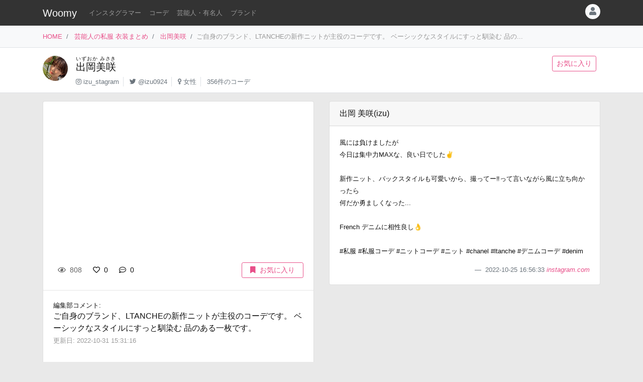

--- FILE ---
content_type: text/html
request_url: https://item.woomy.me/private/%E5%87%BA%E5%B2%A1%E7%BE%8E%E5%92%B2/I5-.html
body_size: 12531
content:
<!DOCTYPE html>
<html lang="ja">

	<head>
		<!-- Global site tag (gtag.js) - Google Analytics -->
		<script async src="https://www.googletagmanager.com/gtag/js?id=UA-85753771-2"></script>
		<script>
		  window.dataLayer = window.dataLayer || [];
		  function gtag(){dataLayer.push(arguments);}
		  gtag('js', new Date());

		  gtag('config', 'UA-85753771-2');
		</script>

		<meta charset="utf-8">
		<meta http-equiv="X-UA-Compatible" content="IE=edge">
		<meta name="viewport" content="width=device-width, initial-scale=1">

		<title>出岡美咲の私服 ご自身のブランド、LTANCHEの新作ニットが主役のコーデです。 ベーシックなスタイルにすっと馴染む 品のある一枚です。 - 芸能人の私服 衣装まとめ - Woomy</title>
		<meta name="description" content="ご自身のブランド、LTANCHEの新作ニットが主役のコーデです。 ベーシックなスタイルにすっと馴染む 品のある一枚です。">
		<meta name="referrer" content="same-origin">
		
		<link rel="canonical" href="https://item.woomy.me/private/%E5%87%BA%E5%B2%A1%E7%BE%8E%E5%92%B2/I5-.html">
<link rel="next" href="https://item.woomy.me/private/%E5%87%BA%E5%B2%A1%E7%BE%8E%E5%92%B2/I59.html">
<link rel="prev" href="https://item.woomy.me/private/%E5%87%BA%E5%B2%A1%E7%BE%8E%E5%92%B2/I5_.html">
		
		<meta property="og:title" content="出岡美咲の私服 ご自身のブランド、LTANCHEの新作ニットが主役のコーデです。 ベーシックなスタイルにすっと馴染む 品のある一枚です。 - 芸能人の私服 衣装まとめ" />
<meta property="og:type" content="article" />
<meta property="og:url" content="https://item.woomy.me/private/%E5%87%BA%E5%B2%A1%E7%BE%8E%E5%92%B2/I5-.html" />
<meta property="og:site_name" content="Woomy" />
<meta property="og:description" content="ご自身のブランド、LTANCHEの新作ニットが主役のコーデです。 ベーシックなスタイルにすっと馴染む 品のある一枚です。" />
<meta name="twitter:card" content="summary_large_image" />
<meta name="twitter:title" content="出岡美咲の私服 ご自身のブランド、LTANCHEの新作ニットが主役のコーデです。 ベーシックなスタイルにすっと馴染む 品のある一枚です。 - 芸能人の私服 衣装まとめ" />
<meta name="twitter:description" content="ご自身のブランド、LTANCHEの新作ニットが主役のコーデです。 ベーシックなスタイルにすっと馴染む 品のある一枚です。" />
<meta property="og:image" content="https://instagram.ffuk1-2.fna.fbcdn.net/v/t51.2885-15/312576589_884739029578089_1754892190625896306_n.jpg?se=7&stp=dst-jpg_e35&_nc_ht=instagram.ffuk1-2.fna.fbcdn.net&_nc_cat=109&_nc_ohc=YUl8dMbIcs8AX_UCHXP&edm=ALQROFkBAAAA&ccb=7-5&ig_cache_key=Mjk1NjY4NzEyNDY2MzE0OTYwNA%3D%3D.2-ccb7-5&oh=00_AfBuCr_I0BoqrjiWFFADGqK4dVX0cgAabYX5kvz_x2xM2Q&oe=6364A175&_nc_sid=30a2ef" />
<meta name="twitter:image" content="https://instagram.ffuk1-2.fna.fbcdn.net/v/t51.2885-15/312576589_884739029578089_1754892190625896306_n.jpg?se=7&stp=dst-jpg_e35&_nc_ht=instagram.ffuk1-2.fna.fbcdn.net&_nc_cat=109&_nc_ohc=YUl8dMbIcs8AX_UCHXP&edm=ALQROFkBAAAA&ccb=7-5&ig_cache_key=Mjk1NjY4NzEyNDY2MzE0OTYwNA%3D%3D.2-ccb7-5&oh=00_AfBuCr_I0BoqrjiWFFADGqK4dVX0cgAabYX5kvz_x2xM2Q&oe=6364A175&_nc_sid=30a2ef" />
<meta itemprop="image" content="https://instagram.ffuk1-2.fna.fbcdn.net/v/t51.2885-15/312576589_884739029578089_1754892190625896306_n.jpg?se=7&stp=dst-jpg_e35&_nc_ht=instagram.ffuk1-2.fna.fbcdn.net&_nc_cat=109&_nc_ohc=YUl8dMbIcs8AX_UCHXP&edm=ALQROFkBAAAA&ccb=7-5&ig_cache_key=Mjk1NjY4NzEyNDY2MzE0OTYwNA%3D%3D.2-ccb7-5&oh=00_AfBuCr_I0BoqrjiWFFADGqK4dVX0cgAabYX5kvz_x2xM2Q&oe=6364A175&_nc_sid=30a2ef" />

<meta property="article:published_time" content="2022-10-31T14:33:05+09:00" />
<meta property="article:modified_time" content="2022-10-31T15:31:16+09:00" />


		<!-- Bootstrap Core CSS -->
		<link rel="stylesheet" href="/private/css/bootstrap.css?c97bb0e74fcb32fa8a57f9257aa51ff2">
		<script defer type="text/javascript" src="//cdnjs.cloudflare.com/ajax/libs/popper.js/1.14.3/umd/popper.min.js"></script>
		<script defer type="text/javascript" src="//code.jquery.com/jquery-3.3.1.min.js"></script>
		<script defer src="https://stackpath.bootstrapcdn.com/bootstrap/4.3.1/js/bootstrap.min.js" integrity="sha384-JjSmVgyd0p3pXB1rRibZUAYoIIy6OrQ6VrjIEaFf/nJGzIxFDsf4x0xIM+B07jRM" crossorigin="anonymous"></script>
		
		<script defer type="text/javascript" src="/private/js/lazysizes.min.js"></script>
		<link rel="stylesheet" href="/private/css/style.css?c97bb0e74fcb32fa8a57f9257aa51ff2">
		
		<script type='application/ld+json'>[{"@context":"https:\/\/schema.org","@type":"Article","mainEntityOfPage":{"@type":"WebPage","@id":"\/private\/%E5%87%BA%E5%B2%A1%E7%BE%8E%E5%92%B2\/I5-.html"},"publisher":{"@type":"Organization","name":"Azione Co., Ltd.","logo":{"@type":"ImageObject","url":"https:\/\/azione.co.jp\/hp\/wp-content\/uploads\/2018\/08\/logo2.png","width":192,"height":192}},"headline":"\u51fa\u5ca1\u7f8e\u54b2\u306e\u79c1\u670d \u3054\u81ea\u8eab\u306e\u30d6\u30e9\u30f3\u30c9\u3001LTANCHE\u306e\u65b0\u4f5c\u30cb\u30c3\u30c8\u304c\u4e3b\u5f79\u306e\u30b3\u30fc\u30c7\u3067\u3059\u3002 \u30d9\u30fc\u30b7\u30c3\u30af\u306a\u30b9\u30bf\u30a4\u30eb\u306b\u3059\u3063\u3068\u99b4\u67d3\u3080...","datePublished":"2022-10-31T14:33:05+09:00","dateModified":"2022-10-31T15:31:16+09:00","image":["https:\/\/instagram.ffuk1-2.fna.fbcdn.net\/v\/t51.2885-15\/312576589_884739029578089_1754892190625896306_n.jpg?se=7&stp=dst-jpg_e35&_nc_ht=instagram.ffuk1-2.fna.fbcdn.net&_nc_cat=109&_nc_ohc=YUl8dMbIcs8AX_UCHXP&edm=ALQROFkBAAAA&ccb=7-5&ig_cache_key=Mjk1NjY4NzEyNDY2MzE0OTYwNA%3D%3D.2-ccb7-5&oh=00_AfBuCr_I0BoqrjiWFFADGqK4dVX0cgAabYX5kvz_x2xM2Q&oe=6364A175&_nc_sid=30a2ef","https:\/\/instagram.ffuk1-2.fna.fbcdn.net\/v\/t51.2885-15\/312900147_547202550742523_5265123047689312984_n.jpg?se=7&stp=dst-jpg_e35&_nc_ht=instagram.ffuk1-2.fna.fbcdn.net&_nc_cat=111&_nc_ohc=sqq3YEKIK0IAX8iYjgT&edm=ALQROFkBAAAA&ccb=7-5&ig_cache_key=Mjk1NjY4NzEyNDk2NTI3OTg1OA%3D%3D.2-ccb7-5&oh=00_AfDdU0d9gs71OtUpWKjTu7Ul7MZ_bTOHv33pU3WaLj-oWQ&oe=6364810F&_nc_sid=30a2ef","https:\/\/instagram.ffuk1-2.fna.fbcdn.net\/v\/t51.2885-15\/312141106_1303105063782770_8529053643513858835_n.jpg?se=7&stp=dst-jpg_e35&_nc_ht=instagram.ffuk1-2.fna.fbcdn.net&_nc_cat=102&_nc_ohc=ZXhs7f2Z6HcAX8bHwkf&edm=ALQROFkBAAAA&ccb=7-5&ig_cache_key=Mjk1NjY4NzEyNDY3MTU3MjQ3Mg%3D%3D.2-ccb7-5&oh=00_AfBNWvsozwr67dNRsc0ZKOJfJhxw0sAdMZxj3cxXFsE71w&oe=6363835C&_nc_sid=30a2ef","https:\/\/instagram.ffuk1-1.fna.fbcdn.net\/v\/t51.2885-15\/312458149_661347465434751_6596951380222959299_n.jpg?se=7&stp=dst-jpg_e35&_nc_ht=instagram.ffuk1-1.fna.fbcdn.net&_nc_cat=103&_nc_ohc=1NyhlCQ3qZgAX-ABHP7&edm=ALQROFkBAAAA&ccb=7-5&ig_cache_key=Mjk1NjY4NzEyNDY3OTk1OTU2MQ%3D%3D.2-ccb7-5&oh=00_AfB_xGO_LoV4AwyKkqpP__0nHIND8S_Zn58HNBppv0Gvuw&oe=63637E93&_nc_sid=30a2ef","https:\/\/instagram.ffuk1-1.fna.fbcdn.net\/v\/t51.2885-15\/312481569_818452839464792_4254129247744682334_n.jpg?se=7&stp=dst-jpg_e35&_nc_ht=instagram.ffuk1-1.fna.fbcdn.net&_nc_cat=108&_nc_ohc=1GIC5Quv5WMAX8kOUhC&edm=ALQROFkBAAAA&ccb=7-5&ig_cache_key=Mjk1NjY4NzEyNDY3OTk0NzcwMQ%3D%3D.2-ccb7-5&oh=00_AfD7mtZXR1wOEVqqtCoijADKr-Jc-uqQkI4UH2umA6OVzQ&oe=6363C8FE&_nc_sid=30a2ef","https:\/\/instagram.ffuk1-1.fna.fbcdn.net\/v\/t51.2885-15\/312576598_3377867899126012_6429866053560923397_n.jpg?se=7&stp=dst-jpg_e35&_nc_ht=instagram.ffuk1-1.fna.fbcdn.net&_nc_cat=104&_nc_ohc=KipCmZZ8N10AX8rr2OE&edm=ALQROFkBAAAA&ccb=7-5&ig_cache_key=Mjk1NjY4NzEyNDY3OTkxODk4Mg%3D%3D.2-ccb7-5&oh=00_AfD083KuXiQltVkRnRIVAxn-8iBzjFNrI5d7ihdRA3pSrw&oe=63653014&_nc_sid=30a2ef","https:\/\/instagram.ffuk1-2.fna.fbcdn.net\/v\/t51.2885-15\/312329865_640300761117578_5604017131342748409_n.jpg?se=7&stp=dst-jpg_e35&_nc_ht=instagram.ffuk1-2.fna.fbcdn.net&_nc_cat=102&_nc_ohc=aRnaWNWL8WsAX8_dz7x&edm=ALQROFkBAAAA&ccb=7-5&ig_cache_key=Mjk1NjY4NzEyNDY4MDEyNTI0NA%3D%3D.2-ccb7-5&oh=00_AfDG4dWTgTXF3PkmLDLY7xUnXh00I5xnFgJwZpFNnwQzMg&oe=6364676D&_nc_sid=30a2ef"],"author":{"@type":"Person","name":"Woomy","image":"https:\/\/item.woomy.me\/resource\/images\/item-icon.jpg"}},{"@context":"https:\/\/schema.org","@type":"BreadcrumbList","itemListElement":[{"@type":"ListItem","position":1,"item":{"@id":"\/","name":"HOME"}},{"@type":"ListItem","position":2,"item":{"@id":"\/private\/","name":"\u82b8\u80fd\u4eba\u306e\u79c1\u670d \u8863\u88c5\u307e\u3068\u3081"}},{"@type":"ListItem","position":3,"item":{"@id":"\/private\/%E5%87%BA%E5%B2%A1%E7%BE%8E%E5%92%B2\/","name":"\u51fa\u5ca1\u7f8e\u54b2"}}]}]</script>
		
		<script async src="https://pagead2.googlesyndication.com/pagead/js/adsbygoogle.js"></script>
			
		<link rel="shortcut icon" href="https://woomy.me/images/logo/favicon.ico">
		<link rel="apple-touch-icon" href="https://item.woomy.me/resource/images/item-icon.jpg" />
		<script async src="https://pagead2.googlesyndication.com/pagead/js/adsbygoogle.js?client=ca-pub-2828361660165045" crossorigin="anonymous"></script>
    </head>

	<body>
		<header id="header" class="bg-dark">
			<div class="container">
				<nav class="navbar navbar-expand flex-column flex-md-row px-0 pt-2 pb-0 my-0">
					<h2 class="navbar-brand mt-0 py-0 small mb-2">
						<a class="text-white" href="/">Woomy</a>
					</h2>
					<div class="d-flex w-100">
					
						<div class="navbar-nav navbar-nav-scroll overflow-auto flex-row w-100 mr-3">
							<ul class="navbar-nav mb-2">
								<li class="nav-item">
	<a href="/instagrammer/" class="nav-link small text-white-50 text-nowrap">インスタグラマー</a>
</li><li class="nav-item">
	<a href="/coordinate/" class="nav-link small text-white-50 text-nowrap">コーデ</a>
</li><li class="nav-item">
	<a href="/private/" class="nav-link small text-white-50 text-nowrap">芸能人・有名人</a>
</li><li class="nav-item">
	<a href="/private/brands/" class="nav-link small text-white-50 text-nowrap">ブランド</a>
</li>
							</ul>
						</div>
						<div class="navbar-nav flex-row ml-auto mb-2">
							
							<div class="dropdown">
	<div class="" id="dropdownMenuButton" data-toggle="dropdown" aria-haspopup="true" aria-expanded="false">
		<div class="text-muted bg-light text-center rounded-circle user-icon"><i class="fas fa-user w-100 h-100"></i></div>
	</div>
	<div class="dropdown-menu dropdown-menu-right" aria-labelledby="dropdownMenuButton">
		<a class="dropdown-item" href="/insta/account_insta_regist_new.php"><i class="fab fa-instagram"></i>インスタグラマー ログイン</a>
		<a class="dropdown-item" href="/private/auth/login?redirect_to=https%3A%2F%2Fitem.woomy.me%2Fprivate%2F%25E5%2587%25BA%25E5%25B2%25A1%25E7%25BE%258E%25E5%2592%25B2%2FI5-.html"><i class="fas fa-sign-in-alt"></i> ログイン</a>
	</div>
</div>
						</div>
					</div>
				</nav>
			</div>
		</header>
				<div class="bg-light border-bottom">
			<div class="container small d-flex">
				<nav class="" aria-label="breadcrumb">
					<ol class="breadcrumb bg-transparent px-0 mb-0">
						<li class="breadcrumb-item active" aria-current="page">
	<a href="/">HOME</a>
</li><li class="breadcrumb-item active" aria-current="page">
	<a href="/private/">芸能人の私服 衣装まとめ</a>
</li><li class="breadcrumb-item active" aria-current="page">
	<a href="/private/%E5%87%BA%E5%B2%A1%E7%BE%8E%E5%92%B2/">出岡美咲</a>
</li><li class="breadcrumb-item active text-secondary" aria-current="page">ご自身のブランド、LTANCHEの新作ニットが主役のコーデです。 ベーシックなスタイルにすっと馴染む 品の...</li>
					</ol>
				</nav>
			</div>
		</div>
<div class="container-fluid mb-3 pt-3 border-bottom bg-white">
	<div class="container">
	<div class="row">
<div class="col-12 ">
<div class="d-flex">
	<div class="mr-3 mb-2">
		<img src="/sm_img/icons/101.jpg" class="img rounded-circle" style="width: 50px; height: 50px; object-fit: cover;">
	</div>
	<div class="w-100 d-md-flex">
		<div class="mb-1 w-100">
			<div>
				<h1 class="lead"><a class="text-body" href="/private/%E5%87%BA%E5%B2%A1%E7%BE%8E%E5%92%B2/"><ruby>出岡美咲<rt>いずおか みさき</rt></ruby></a></h1>
			</div>
			<div class=" small">
				<ul class="list-inline mb-2">
					<li class="list-inline-item pr-2 border-right"><i class="fab fa-instagram text-muted"></i> <a class="text-muted" href="https://www.instagram.com/izu_stagram" rel="nofollow" target="_blank">izu_stagram</a></li>
<li class="list-inline-item pr-2 border-right"><i class="fab fa-twitter text-muted"></i> <a class="text-muted" href="https://twitter.com/izu0924" rel="nofollow" target="_blank">@izu0924</a></li>
<li class="list-inline-item pr-2 border-right"><i class="fas fa-venus text-muted"></i> <a class="text-muted" href="/private/#%E5%A5%B3%E6%80%A7">女性</a></li>
<li class="list-inline-item pr-2"><span class="text-muted">356件のコーデ</span></li>
				</ul>
			</div>
		</div>
		<div class="mb-2">
			<a href="/private/auth/login?redirect_to=https%3A%2F%2Fitem.woomy.me%2Fprivate%2F%25E5%2587%25BA%25E5%25B2%25A1%25E7%25BE%258E%25E5%2592%25B2%2FI5-.html" class="btn btn-sm btn-outline-primary text-nowrap mr-2">お気に入り</a>
		</div>
	</div>
</div>

</div>

</div>
</div>
</div><div class="container">
	<div class="row">
<div class="col-12 ">
<div class="row sticky-top">

</div>
</div>
<div class="col-12  coordinate">
<div class="row">
<div class="col-12 col-md-6 ">
<div class="card mb-3">
	<div id="coordinate_images" class="carousel slide images" data-ride="false" style="min-height: 300px;">
		<ol class="carousel-indicators">
			
		</ol>
		<div class="carousel-inner">
			<blockquote class="instagram-media" data-instgrm-permalink="https://www.instagram.com/p/CkIQ0eHhAZn/" data-instgrm-version="14" style=" background:#FFF; border:0; border-radius:3px; box-shadow:0 0 1px 0 rgba(0,0,0,0.5),0 1px 10px 0 rgba(0,0,0,0.15); margin: 1px; max-width: 540px; min-width:326px; padding:0; width:99.375%; width:-webkit-calc(100% - 2px); width:calc(100% - 2px);"></blockquote>
<script src="//platform.instagram.com/ja_JP/embeds.js"></script>
		</div>
		 
	</div>
	<div class="card-body">
		<div class="d-flex">
<div class="mb-1 w-100">
	<span class="btn btn-sm btn-default disabled"><i class="far fa-eye mr-1"></i> 808</span>
	<a href="/private/auth/login?redirect_to=https%3A%2F%2Fitem.woomy.me%2Fprivate%2F%25E5%2587%25BA%25E5%25B2%25A1%25E7%25BE%258E%25E5%2592%25B2%2FI5-.html" class="toggle-coordinate-like btn btn-sm" data-coordinate-id="36478"><i class="far fa-heart mr-1"></i> 0</a>
	<a href="#comment" class="btn btn-sm"><i class="far fa-comment-dots mr-1"></i> 0</a>
</div>
<a href="/private/auth/login?redirect_to=https%3A%2F%2Fitem.woomy.me%2Fprivate%2F%25E5%2587%25BA%25E5%25B2%25A1%25E7%25BE%258E%25E5%2592%25B2%2FI5-.html" class="toggle-coordinate-save ml-auto btn btn-sm btn-outline-primary text-nowrap mb-1 px-3" data-coordinate-id="36478"><i class="fas fa-bookmark mr-2"></i>お気に入り</a>
</div>
	</div>
	<hr class="my-0">
	<div class="card-body">
		<div class="mb-3">
			<div class="small">編集部コメント: </div>
			<div>
				ご自身のブランド、LTANCHEの新作ニットが主役のコーデです。 ベーシックなスタイルにすっと馴染む 品のある一枚です。
			</div>
			<small class="text-secondary">
				更新日: 2022-10-31 15:31:16
			</small>
		</div>
	</div>
	
<hr class="my-0">
<div class="card-body">
	<a href="/private/auth/login?redirect_to=https%3A%2F%2Fitem.woomy.me%2Fprivate%2F%25E5%2587%25BA%25E5%25B2%25A1%25E7%25BE%258E%25E5%2592%25B2%2FI5-.html" class="btn w-100 btn-link">コメントを書く</a><div class="text-right"><a class="small" href="https://docs.google.com/forms/d/e/1FAIpQLSfSsLXMhbhBU3lW1kzBuwJ7JoCEgxBNA2cCgqVIoDJixR16hw/viewform?usp=pp_url&entry.1496652856=Woomy&entry.300693730=https%3A%2F%2Fitem.woomy.me%2Fprivate%2F%25E5%2587%25BA%25E5%25B2%25A1%25E7%25BE%258E%25E5%2592%25B2%2FI5-.html" target="_blank" rel="nofollow">&gt; 情報のタレコミはこちら</a></div><style type="text/css">
#comment-input {
	height: 160px;
}
.comment-icon {
	width: 30px !important;
	height: 30px !important;
}
</style>
</div>
</div>
<div id="comment-list" class="card mb-3">
<div class="card-body"><span class="text-secondary">コメントはまだありません</span></div>

</div>
</div>
<div class="col-12 col-md-6 ">
<div class="row">
<div class="col-12 ">
<div class="card mb-3">
	<div class="card-header">
		出岡 美咲(izu)
	</div>
	<div class="card-body">
		<div class="mb-3">
			<small>
				風には負けましたが<br />
今日は集中力MAXな、良い日でした✌︎<br />
<br />
新作ニット、バックスタイルも可愛いから、撮ってー‼︎って言いながら風に立ち向かったら<br />
何だか勇ましくなった...<br />
<br />
French デニムに相性良し👌<br />
<br />
#私服 #私服コーデ #ニットコーデ #ニット #chanel #ltanche #デニムコーデ #denim
			</small>
		</div>
		<footer class="blockquote-footer text-right">
			2022-10-25 16:56:33
			<cite>
				<a href="https://www.instagram.com/p/CkIQ0eHhAZn/" rel="noreferrer nofollow" target="_blank">
					instagram.com
				</a>
			</cite>
		</footer>
	</div>
</div>

</div>
<div class="col-12  mb-3">
<div class="mb-3">
	
<!-- Woomy - まとめ -->
<ins class="adsbygoogle"
     style="display:block"
     data-ad-client="ca-pub-2828361660165045"
     data-ad-slot="2020341609"
     data-ad-format="auto"
     data-full-width-responsive="true"></ins>
<script>
     (adsbygoogle = window.adsbygoogle || []).push({});
</script>


</div><div id="items" class="card mb-3">
	<div class="card-header">
		着用アイテム
		<p class="small text-muted m-0">価格は調査時のものです。現在の価格についてはリンク先をご確認ください。</p>
	</div>
	<div class="card-body">
											            
	<div class="card-text">
	    <div class="d-flex">
	        <div class="mr-3">
	            <div class="wear-thumb">
	                <span class="badge badge-primary price">¥9,240</span>
	                <div class="fas fa-gift empty"></div>
				</div>
			</div> 
	        <div>
				<small><a class="text-dark" href="/private/category/%E3%83%91%E3%83%B3%E3%83%84/%E3%83%87%E3%83%8B%E3%83%A0%E3%83%91%E3%83%B3%E3%83%84/">デニムパンツ</a>:</small>
				<div class="small mb-2">
					<a class="" href="/private/brand/LTANCHE/">LTANCHE</a>
					ハイウエスト french デニム 
				</div>
				<div class="mb-1">
					<a class="btn btn-sm btn-light cv-link" href="https://ltanche.isnl.jp/items/60519253" data-toggle="item-link" data-code="N0V" rel="noreferrer nofollow" target="_blank">商品詳細・購入</a>
				</div>
			</div> 
		</div>
	</div>
<hr>									            
	<div class="card-text">
	    <div class="d-flex">
	        <div class="mr-3">
	            <div class="wear-thumb">
	                <span class="badge badge-primary price">¥7,040</span>
	                <div class="fas fa-gift empty"></div>
				</div>
			</div> 
	        <div>
				<small><a class="text-dark" href="/private/category/%E3%83%88%E3%83%83%E3%83%97%E3%82%B9/%E3%83%8B%E3%83%83%E3%83%88/">ニット</a>:</small>
				<div class="small mb-2">
					<a class="" href="/private/brand/LTANCHE/">LTANCHE</a>
					ドルマンKNITプルオーバー 
				</div>
				<div class="mb-1">
					<a class="btn btn-sm btn-light cv-link" href="https://ltanche.isnl.jp/items/68266538" data-toggle="item-link" data-code="N0U" rel="noreferrer nofollow" target="_blank">商品詳細・購入</a>
				</div>
			</div> 
		</div>
	</div>
<hr>									            
	<div class="card-text">
	    <div class="d-flex">
	        <div class="mr-3">
	            <div class="wear-thumb">
	                <span class="badge badge-primary price">¥649,987</span>
	                <div class="fas fa-gift empty"></div>
				</div>
			</div> 
	        <div>
				<small><a class="text-dark" href="/private/category/%E3%83%90%E3%83%83%E3%82%B0%E3%83%BB%E8%B2%A1%E5%B8%83/%E3%83%90%E3%83%83%E3%82%B0/">バッグ</a>:</small>
				<div class="small mb-2">
					<a class="" href="/private/brand/CHANEL/">CHANEL</a>
					バニティ ケース ショルダー CC 
				</div>
				<div class="mb-1">
					<a class="btn btn-sm btn-light cv-link" href="https://www.buyma.com/item/51215985/" data-toggle="item-link" data-code="ILq" rel="noreferrer nofollow" target="_blank">商品詳細・購入</a>
				</div>
			</div> 
		</div>
	</div>

	</div>
</div><div class="mb-3">
	<div class="header mb-2">
		このコーデをシェアする
	</div>
	<div class="body">
		<a href="https://twitter.com/intent/tweet?url=https%3A%2F%2Fitem.woomy.me%2Fprivate%2F%25E5%2587%25BA%25E5%25B2%25A1%25E7%25BE%258E%25E5%2592%25B2%2FI5-.html&text=%E5%87%BA%E5%B2%A1%E7%BE%8E%E5%92%B2%E3%81%AE%E7%A7%81%E6%9C%8D+%E3%81%94%E8%87%AA%E8%BA%AB%E3%81%AE%E3%83%96%E3%83%A9%E3%83%B3%E3%83%89%E3%80%81LTANCHE%E3%81%AE%E6%96%B0%E4%BD%9C%E3%83%8B%E3%83%83%E3%83%88%E3%81%8C%E4%B8%BB%E5%BD%B9%E3%81%AE%E3%82%B3%E3%83%BC%E3%83%87%E3%81%A7%E3%81%99%E3%80%82+%E3%83%99%E3%83%BC...&via=woomy_trend" target="_blank" rel="nofollow" class="btn btn-sm font-weight-normal btn-social btn-tw text-light mr-1 mb-1"><i class="fab fa-twitter mr-1"></i> Twitter</a>
		<a href="https://social-plugins.line.me/lineit/share?url=https%3A%2F%2Fitem.woomy.me%2Fprivate%2F%25E5%2587%25BA%25E5%25B2%25A1%25E7%25BE%258E%25E5%2592%25B2%2FI5-.html" target="_blank" rel="nofollow" class="btn btn-sm font-weight-normal btn-social btn-line text-light mr-1 mb-1"><i class="fab fa-line mr-1"></i> LINE</a>
		<a href="https://www.facebook.com/sharer.php?u=https%3A%2F%2Fitem.woomy.me%2Fprivate%2F%25E5%2587%25BA%25E5%25B2%25A1%25E7%25BE%258E%25E5%2592%25B2%2FI5-.html" target="_blank" rel="nofollow" class="btn btn-sm font-weight-normal btn-social btn-fb text-light mr-1 mb-1"><i class="fab fa-facebook-f mr-1"></i> Facebook</a>
		<a href="http://getpocket.com/edit?url=https%3A%2F%2Fitem.woomy.me%2Fprivate%2F%25E5%2587%25BA%25E5%25B2%25A1%25E7%25BE%258E%25E5%2592%25B2%2FI5-.html&title=%E5%87%BA%E5%B2%A1%E7%BE%8E%E5%92%B2%E3%81%AE%E7%A7%81%E6%9C%8D+%E3%81%94%E8%87%AA%E8%BA%AB%E3%81%AE%E3%83%96%E3%83%A9%E3%83%B3%E3%83%89%E3%80%81LTANCHE%E3%81%AE%E6%96%B0%E4%BD%9C%E3%83%8B%E3%83%83%E3%83%88%E3%81%8C%E4%B8%BB%E5%BD%B9%E3%81%AE%E3%82%B3%E3%83%BC%E3%83%87%E3%81%A7%E3%81%99%E3%80%82+%E3%83%99%E3%83%BC..." target="_blank" rel="nofollow" class="btn btn-sm font-weight-normal btn-social btn-pk text-light mr-1 mb-1"><i class="fab fa-get-pocket mr-1"></i> Pocket</a>
	</div>
</div>
<div class="mb-3">
	<div class="header mb-1">
		着用<span class="d-none d-lg-inline">ファッション</span>ブランドからコーデを探す
	</div>
	<div class="body">
		<a href="/private/%E5%87%BA%E5%B2%A1%E7%BE%8E%E5%92%B2/brand/LTANCHE/" class="badge badge-light font-weight-normal text-muted mr-1">出岡美咲 × LTANCHE</a><a href="/private/%E5%87%BA%E5%B2%A1%E7%BE%8E%E5%92%B2/brand/CHANEL/" class="badge badge-light font-weight-normal text-muted mr-1">出岡美咲 × CHANEL</a><a href="/private/brand/LTANCHE/" class="badge badge-light font-weight-normal text-muted mr-1">LTANCHE</a><a href="/private/brand/CHANEL/" class="badge badge-light font-weight-normal text-muted mr-1">CHANEL</a>
	</div>
</div>
<div class="mb-3">
	<div class="header mb-1">
		出岡美咲さんがよく着用する<span class="d-none d-lg-inline">ファッション</span>ブランド	
	</div>
	<div class="body">
		<a href="/private/%E5%87%BA%E5%B2%A1%E7%BE%8E%E5%92%B2/brand/CHANEL/" class="badge badge-light font-weight-normal text-muted mr-1">出岡美咲 × CHANEL</a><a href="/private/%E5%87%BA%E5%B2%A1%E7%BE%8E%E5%92%B2/brand/MAISON+MARGIELA/" class="badge badge-light font-weight-normal text-muted mr-1">出岡美咲 × MAISON MARGIELA</a><a href="/private/%E5%87%BA%E5%B2%A1%E7%BE%8E%E5%92%B2/brand/LAGUNAMOON/" class="badge badge-light font-weight-normal text-muted mr-1">出岡美咲 × LAGUNAMOON</a><a href="/private/%E5%87%BA%E5%B2%A1%E7%BE%8E%E5%92%B2/brand/styling%252F/" class="badge badge-light font-weight-normal text-muted mr-1">出岡美咲 × styling/</a><a href="/private/%E5%87%BA%E5%B2%A1%E7%BE%8E%E5%92%B2/brand/LTANCHE/" class="badge badge-light font-weight-normal text-muted mr-1">出岡美咲 × LTANCHE</a><a href="/private/brand/CHANEL/" class="badge badge-light font-weight-normal text-muted mr-1">CHANEL</a><a href="/private/brand/MAISON+MARGIELA/" class="badge badge-light font-weight-normal text-muted mr-1">MAISON MARGIELA</a><a href="/private/brand/LAGUNAMOON/" class="badge badge-light font-weight-normal text-muted mr-1">LAGUNAMOON</a><a href="/private/brand/styling%252F/" class="badge badge-light font-weight-normal text-muted mr-1">styling/</a><a href="/private/brand/LTANCHE/" class="badge badge-light font-weight-normal text-muted mr-1">LTANCHE</a>
	</div>
</div>

</div>
<div class="col-12  mb-3">
	<div class="header mb-1">関連コーデ</div>
	<div>
		<a class="badge badge-light font-weight-normal text-muted mr-1" href="/private/archives/2022-10/">2022年10月の芸能人のコーデ</a>
	</div>
</div>
<div class="col-12  text-center">
<div class="card mt-3 mb-5">
	<div class="card-body">
		<div class="small mb-2">
			Woomy 私服まとめサイトについてのアンケートを行っています！ユーザ様のお声をお聞かせください。
		</div>
		<div>
			<a class="btn btn-primary" href="https://forms.gle/jtxqToYYnm3kVcZP6" target="_blank">アンケート</a>
		</div>
	</div>
</div>
</div>

</div>
</div>

</div>
</div>

</div><div class="row">
<div class="col-12 ">
<hr>
</div>

</div><div class="row my-3">
<div class="col-12 col-lg-6 ">
	<a href="/private/%E5%87%BA%E5%B2%A1%E7%BE%8E%E5%92%B2/I5_.html" class="card text-dark mb-3 text-left w-100 text-decoration-none">
		<div class="ratio ratio-1x1">
			<img src="/resource/images/spacer.gif" alt="コーディネート" data-src="/media?id=CkPPljBhnYM&size=l" class="card-img-top coordinate-navi-img-2 lazyload">
		</div>
		<div class="card-body">
			<div>
				<i class="fas fa-chevron-left"></i> Prev
				<hr class="my-1">
				<div class="small text-truncate">
					ご自身のブランド、LTANCHEの紹介です。 デニムにさらっと羽織ったベストが素敵です。
				</div>
			</div>
			<div>
				<div class="small">
					2022-10-28 10:00:28
				</div>
			</div>
		</div>
	</a>
	
	
</div>
<div class="col-12 col-lg-6 ">
	<a href="/private/%E5%87%BA%E5%B2%A1%E7%BE%8E%E5%92%B2/I59.html" class="card text-dark mb-3 text-right w-100 text-decoration-none">
		<div class="ratio ratio-1x1">
			<img src="/resource/images/spacer.gif" alt="コーディネート" data-src="/media?id=CkF6HAphNjU&size=l" class="card-img-top coordinate-navi-img-2 lazyload">
		</div>
		<div class="card-body">
			<div>
				Next <i class="fas fa-chevron-right"></i>
				<hr class="my-1">
				<div class="small text-truncate">
					高尾山に登られた時の写真です。 ご自身のブランド、LTANCHEで全身コーデです。
				</div>
			</div>
			<div>
				<div class="small">
					2022-10-24 18:59:38
				</div>
			</div>
		</div>
	</a>
	
	
</div>

</div><div class="row">
<div class="col-12 ">
<hr>
</div>

</div><div class="row my-3">
<h3 class="col-12 mb-3 " id="elm-1-4-0">
関連コーデ
</h3>
<div class="col-12 col-lg-4 ">
	<a href="/private/%E5%87%BA%E5%B2%A1%E7%BE%8E%E5%92%B2/JxT.html" class="card text-dark mb-3 text-right w-100 text-decoration-none">
		<div class="row">
			<div class="col-4">
				<div class="ratio ratio-1x1">
					<img src="/resource/images/spacer.gif" alt="コーディネート" data-src="/media?id=CtgvNfuBO4f&size=l" class="card-img object-fit-cover lazyload coordinate-image" style="border-top-right-radius: 0;border-bottom-right-radius: 0;">
				</div>
			</div>
			<div class="col-8 pl-0">
				<div class="p-2">
					<div class="mb-2">
						<div class="small">
							2023-06-15 21:46:26
						</div>
					</div>
					<div class="text-left">
						<div class="small">
							ご自身のブランド、LTANCHEの紹介です。シンプルながらも美し...
						</div>
					</div>
				</div>
			</div>
		</div>
	</a>
	
	
</div>
<div class="col-12 col-lg-4 ">
	<a href="/private/%E5%87%BA%E5%B2%A1%E7%BE%8E%E5%92%B2/JxW.html" class="card text-dark mb-3 text-right w-100 text-decoration-none">
		<div class="row">
			<div class="col-4">
				<div class="ratio ratio-1x1">
					<img src="/resource/images/spacer.gif" alt="コーディネート" data-src="/media?id=CtYZitthR6f&size=l" class="card-img object-fit-cover lazyload coordinate-image" style="border-top-right-radius: 0;border-bottom-right-radius: 0;">
				</div>
			</div>
			<div class="col-8 pl-0">
				<div class="p-2">
					<div class="mb-2">
						<div class="small">
							2023-06-12 16:03:10
						</div>
					</div>
					<div class="text-left">
						<div class="small">
							仕事の打ち合わせをされた時の写真です。ご自身のブランド、L...
						</div>
					</div>
				</div>
			</div>
		</div>
	</a>
	
	
</div>
<div class="col-12 col-lg-4 ">
	<a href="/private/%E5%87%BA%E5%B2%A1%E7%BE%8E%E5%92%B2/KZQ.html" class="card text-dark mb-3 text-right w-100 text-decoration-none">
		<div class="row">
			<div class="col-4">
				<div class="ratio ratio-1x1">
					<img src="/resource/images/spacer.gif" alt="コーディネート" data-src="/media?id=C3upUFzhG4e&size=l" class="card-img object-fit-cover lazyload coordinate-image" style="border-top-right-radius: 0;border-bottom-right-radius: 0;">
				</div>
			</div>
			<div class="col-8 pl-0">
				<div class="p-2">
					<div class="mb-2">
						<div class="small">
							2024-02-24 20:38:13
						</div>
					</div>
					<div class="text-left">
						<div class="small">
							休日に愛犬と朝ごはんを食べに行かれた時の写真です。ELENDEE...
						</div>
					</div>
				</div>
			</div>
		</div>
	</a>
	
	
</div>
<div class="col-12 col-lg-4 ">
	<a href="/private/%E5%87%BA%E5%B2%A1%E7%BE%8E%E5%92%B2/KZU.html" class="card text-dark mb-3 text-right w-100 text-decoration-none">
		<div class="row">
			<div class="col-4">
				<div class="ratio ratio-1x1">
					<img src="/resource/images/spacer.gif" alt="コーディネート" data-src="/media?id=C0ndbffBUJf&size=l" class="card-img object-fit-cover lazyload coordinate-image" style="border-top-right-radius: 0;border-bottom-right-radius: 0;">
				</div>
			</div>
			<div class="col-8 pl-0">
				<div class="p-2">
					<div class="mb-2">
						<div class="small">
							2023-12-09 12:05:30
						</div>
					</div>
					<div class="text-left">
						<div class="small">
							私服の写真です。JOSE MOONのカシミヤ混フォックスの真っ白の...
						</div>
					</div>
				</div>
			</div>
		</div>
	</a>
	
	
</div>
<div class="col-12 col-lg-4 ">
	<a href="/private/%E5%87%BA%E5%B2%A1%E7%BE%8E%E5%92%B2/K7E.html" class="card text-dark mb-3 text-right w-100 text-decoration-none">
		<div class="row">
			<div class="col-4">
				<div class="ratio ratio-1x1">
					<img src="/resource/images/spacer.gif" alt="コーディネート" data-src="/media?id=DCEl-vzzhd3&size=l" class="card-img object-fit-cover lazyload coordinate-image" style="border-top-right-radius: 0;border-bottom-right-radius: 0;">
				</div>
			</div>
			<div class="col-8 pl-0">
				<div class="p-2">
					<div class="mb-2">
						<div class="small">
							2024-11-07 22:26:19
						</div>
					</div>
					<div class="text-left">
						<div class="small">
							秋服の投稿です。PlageのオーバーサイズシャツにZARAのショー...
						</div>
					</div>
				</div>
			</div>
		</div>
	</a>
	
	
</div>
<div class="col-12 col-lg-4 ">

<!-- Woomy - まとめ -->
<ins class="adsbygoogle"
     style="display:block"
     data-ad-client="ca-pub-2828361660165045"
     data-ad-slot="2020341609"
     data-ad-format="auto"
     data-full-width-responsive="true"></ins>
<script>
     (adsbygoogle = window.adsbygoogle || []).push({});
</script>


</div>

</div><div class="row">
<div class="col-12 ">
<hr>
</div>

</div><div class="row">
<h3 class="col-12 mb-3 " id="elm-1-6-0">
出岡美咲さんを好きな人が興味のある芸能人
</h3>
<div class="col-6 col-lg-3  mb-3">
<div class="card h-100 target-cell">
	<div class="card-body p-2">
		<div class="card-title mb-1 d-flex flex-wrap">
			<div class="mr-2"><a href="/private/%E6%96%B0%E6%9C%A8%E5%84%AA%E5%AD%90/"><img src="/resource/images/spacer.gif" data-src="/sm_img/icons/17.jpg" class="lazyload img rounded-circle"></a></div>
			<div>
				<a class="model-name" href="/private/%E6%96%B0%E6%9C%A8%E5%84%AA%E5%AD%90/">
					新木優子
					<span class="d-none">あらき ゆうこ</span>
				</a>
				<p class="small m-0 text-muted">更新: 2025-02-05 14:08</p>
			</div>
			<div class="text-muted" style="font-size: 0.6rem;">
				163cm | 
				女性 |
				<a href="/private/%E6%96%B0%E6%9C%A8%E5%84%AA%E5%AD%90/">
					<span style="font-size: 140%; line-height: 140%;" class="mr-1">966</span>件のコーデ
				</a>
			</div>
		</div>
		<hr class="my-1">
		<p class="small mb-1">よく着用するブランド</p>
		<a href="/private/brand/SLY/" class="badge badge-light font-weight-normal text-muted mr-1">SLY</a><a href="/private/brand/Ameri/" class="badge badge-light font-weight-normal text-muted mr-1">Ameri</a><a href="/private/brand/SNIDEL/" class="badge badge-light font-weight-normal text-muted mr-1">SNIDEL</a><a href="/private/brand/KNOWHOW+JEWELRY/" class="badge badge-light font-weight-normal text-muted mr-1">KNOWHOW JEWELRY</a><a href="/private/brand/Dior/" class="badge badge-light font-weight-normal text-muted mr-1">Dior</a> 
	</div>

</div>
</div>
<div class="col-6 col-lg-3  mb-3">
<div class="card h-100 target-cell">
	<div class="card-body p-2">
		<div class="card-title mb-1 d-flex flex-wrap">
			<div class="mr-2"><a href="/private/%E9%A3%AF%E8%B1%8A%E3%81%BE%E3%82%8A%E3%81%88/"><img src="/resource/images/spacer.gif" data-src="/sm_img/icons/112.jpg" class="lazyload img rounded-circle"></a></div>
			<div>
				<a class="model-name" href="/private/%E9%A3%AF%E8%B1%8A%E3%81%BE%E3%82%8A%E3%81%88/">
					飯豊まりえ
					<span class="d-none">いいとよ まりえ</span>
				</a>
				<p class="small m-0 text-muted">更新: 2024-12-16 15:05</p>
			</div>
			<div class="text-muted" style="font-size: 0.6rem;">
				163cm | 
				女性 |
				<a href="/private/%E9%A3%AF%E8%B1%8A%E3%81%BE%E3%82%8A%E3%81%88/">
					<span style="font-size: 140%; line-height: 140%;" class="mr-1">516</span>件のコーデ
				</a>
			</div>
		</div>
		<hr class="my-1">
		<p class="small mb-1">よく着用するブランド</p>
		<a href="/private/brand/UNIQLO/" class="badge badge-light font-weight-normal text-muted mr-1">UNIQLO</a><a href="/private/brand/PLST/" class="badge badge-light font-weight-normal text-muted mr-1">PLST</a><a href="/private/brand/Re%3AEDIT/" class="badge badge-light font-weight-normal text-muted mr-1">Re:EDIT</a><a href="/private/brand/NATURAL+BEAUTY+BASIC/" class="badge badge-light font-weight-normal text-muted mr-1">NATURAL BEAUTY BASIC</a><a href="/private/brand/CAST%3A/" class="badge badge-light font-weight-normal text-muted mr-1">CAST:</a> 
	</div>

</div>
</div>
<div class="col-6 col-lg-3  mb-3">
<div class="card h-100 target-cell">
	<div class="card-body p-2">
		<div class="card-title mb-1 d-flex flex-wrap">
			<div class="mr-2"><a href="/private/%E5%B0%8F%E6%9D%BE%E8%8F%9C%E5%A5%88/"><img src="/resource/images/spacer.gif" data-src="/sm_img/icons/12.jpg" class="lazyload img rounded-circle"></a></div>
			<div>
				<a class="model-name" href="/private/%E5%B0%8F%E6%9D%BE%E8%8F%9C%E5%A5%88/">
					小松菜奈
					<span class="d-none">こまつ なな</span>
				</a>
				<p class="small m-0 text-muted">更新: 2024-10-29 15:12</p>
			</div>
			<div class="text-muted" style="font-size: 0.6rem;">
				163cm | 
				女性 |
				<a href="/private/%E5%B0%8F%E6%9D%BE%E8%8F%9C%E5%A5%88/">
					<span style="font-size: 140%; line-height: 140%;" class="mr-1">130</span>件のコーデ
				</a>
			</div>
		</div>
		<hr class="my-1">
		<p class="small mb-1">よく着用するブランド</p>
		<a href="/private/brand/CHANEL/" class="badge badge-light font-weight-normal text-muted mr-1">CHANEL</a><a href="/private/brand/THE+NORTH+FACE/" class="badge badge-light font-weight-normal text-muted mr-1">THE NORTH FACE</a><a href="/private/brand/G.V.G.V./" class="badge badge-light font-weight-normal text-muted mr-1">G.V.G.V.</a><a href="/private/brand/niko+and.../" class="badge badge-light font-weight-normal text-muted mr-1">niko and...</a><a href="/private/brand/plan+c/" class="badge badge-light font-weight-normal text-muted mr-1">plan c</a> 
	</div>

</div>
</div>
<div class="col-6 col-lg-3  mb-3">
<div class="card h-100 target-cell">
	<div class="card-body p-2">
		<div class="card-title mb-1 d-flex flex-wrap">
			<div class="mr-2"><a href="/private/%E7%AD%A7%E7%BE%8E%E5%92%8C%E5%AD%90/"><img src="/resource/images/spacer.gif" data-src="/sm_img/icons/35.jpg" class="lazyload img rounded-circle"></a></div>
			<div>
				<a class="model-name" href="/private/%E7%AD%A7%E7%BE%8E%E5%92%8C%E5%AD%90/">
					筧美和子
					<span class="d-none">かけい みわこ</span>
				</a>
				<p class="small m-0 text-muted">更新: 2024-10-29 14:03</p>
			</div>
			<div class="text-muted" style="font-size: 0.6rem;">
				163cm | 
				女性 |
				<a href="/private/%E7%AD%A7%E7%BE%8E%E5%92%8C%E5%AD%90/">
					<span style="font-size: 140%; line-height: 140%;" class="mr-1">75</span>件のコーデ
				</a>
			</div>
		</div>
		<hr class="my-1">
		<p class="small mb-1">よく着用するブランド</p>
		<a href="/private/brand/%E3%83%8E%E3%83%BC%E3%83%96%E3%83%A9%E3%83%B3%E3%83%89/" class="badge badge-light font-weight-normal text-muted mr-1">ノーブランド</a><a href="/private/brand/Samantha+Vega/" class="badge badge-light font-weight-normal text-muted mr-1">Samantha Vega</a><a href="/private/brand/Onitsuka+Tiger/" class="badge badge-light font-weight-normal text-muted mr-1">Onitsuka Tiger</a><a href="/private/brand/Kate+Spade+New+York/" class="badge badge-light font-weight-normal text-muted mr-1">Kate Spade New York</a><a href="/private/brand/MODE+ROBE/" class="badge badge-light font-weight-normal text-muted mr-1">MODE ROBE</a> 
	</div>

</div>
</div>
<div class="col-6 col-lg-3  mb-3">
<div class="card h-100 target-cell">
	<div class="card-body p-2">
		<div class="card-title mb-1 d-flex flex-wrap">
			<div class="mr-2"><a href="/private/%E9%95%B7%E8%B0%B7%E5%B7%9D%E4%BA%AC%E5%AD%90/"><img src="/resource/images/spacer.gif" data-src="/sm_img/icons/87.jpg" class="lazyload img rounded-circle"></a></div>
			<div>
				<a class="model-name" href="/private/%E9%95%B7%E8%B0%B7%E5%B7%9D%E4%BA%AC%E5%AD%90/">
					長谷川京子
					<span class="d-none">はせがわきょうこ</span>
				</a>
				<p class="small m-0 text-muted">更新: 2025-02-05 13:50</p>
			</div>
			<div class="text-muted" style="font-size: 0.6rem;">
				163cm | 
				女性 |
				<a href="/private/%E9%95%B7%E8%B0%B7%E5%B7%9D%E4%BA%AC%E5%AD%90/">
					<span style="font-size: 140%; line-height: 140%;" class="mr-1">296</span>件のコーデ
				</a>
			</div>
		</div>
		<hr class="my-1">
		<p class="small mb-1">よく着用するブランド</p>
		<a href="/private/brand/ZARA/" class="badge badge-light font-weight-normal text-muted mr-1">ZARA</a><a href="/private/brand/LOUIS+VUITTON/" class="badge badge-light font-weight-normal text-muted mr-1">LOUIS VUITTON</a><a href="/private/brand/Bottega+Veneta/" class="badge badge-light font-weight-normal text-muted mr-1">Bottega Veneta</a><a href="/private/brand/ETRO/" class="badge badge-light font-weight-normal text-muted mr-1">ETRO</a><a href="/private/brand/Whim+Gazette/" class="badge badge-light font-weight-normal text-muted mr-1">Whim Gazette</a> 
	</div>

</div>
</div>
<div class="col-6 col-lg-3  mb-3">
<div class="card h-100 target-cell">
	<div class="card-body p-2">
		<div class="card-title mb-1 d-flex flex-wrap">
			<div class="mr-2"><a href="/private/%E8%BF%91%E8%97%A4%E5%8D%83%E5%B0%8B/"><img src="/resource/images/spacer.gif" data-src="/sm_img/icons/46.jpg" class="lazyload img rounded-circle"></a></div>
			<div>
				<a class="model-name" href="/private/%E8%BF%91%E8%97%A4%E5%8D%83%E5%B0%8B/">
					近藤千尋
					<span class="d-none">こんどうちひろ</span>
				</a>
				<p class="small m-0 text-muted">更新: 2025-01-29 14:10</p>
			</div>
			<div class="text-muted" style="font-size: 0.6rem;">
				163cm | 
				女性 |
				<a href="/private/%E8%BF%91%E8%97%A4%E5%8D%83%E5%B0%8B/">
					<span style="font-size: 140%; line-height: 140%;" class="mr-1">1,009</span>件のコーデ
				</a>
			</div>
		</div>
		<hr class="my-1">
		<p class="small mb-1">よく着用するブランド</p>
		<a href="/private/brand/FENDI/" class="badge badge-light font-weight-normal text-muted mr-1">FENDI</a><a href="/private/brand/titivate/" class="badge badge-light font-weight-normal text-muted mr-1">titivate</a><a href="/private/brand/GRL/" class="badge badge-light font-weight-normal text-muted mr-1">GRL</a><a href="/private/brand/INGNI/" class="badge badge-light font-weight-normal text-muted mr-1">INGNI</a><a href="/private/brand/Re%3AEDIT/" class="badge badge-light font-weight-normal text-muted mr-1">Re:EDIT</a> 
	</div>

</div>
</div>
<div class="col-6 col-lg-3  mb-3">
<div class="card h-100 target-cell">
	<div class="card-body p-2">
		<div class="card-title mb-1 d-flex flex-wrap">
			<div class="mr-2"><a href="/private/%E4%B8%AD%E6%9D%91%E3%82%A2%E3%83%B3/"><img src="/resource/images/spacer.gif" data-src="/sm_img/icons/23.jpg" class="lazyload img rounded-circle"></a></div>
			<div>
				<a class="model-name" href="/private/%E4%B8%AD%E6%9D%91%E3%82%A2%E3%83%B3/">
					中村アン
					<span class="d-none">なかむら あん</span>
				</a>
				<p class="small m-0 text-muted">更新: 2024-10-15 13:13</p>
			</div>
			<div class="text-muted" style="font-size: 0.6rem;">
				163cm | 
				女性 |
				<a href="/private/%E4%B8%AD%E6%9D%91%E3%82%A2%E3%83%B3/">
					<span style="font-size: 140%; line-height: 140%;" class="mr-1">462</span>件のコーデ
				</a>
			</div>
		</div>
		<hr class="my-1">
		<p class="small mb-1">よく着用するブランド</p>
		<a href="/private/brand/23%E5%8C%BA/" class="badge badge-light font-weight-normal text-muted mr-1">23区</a><a href="/private/brand/PEACH+JOHN/" class="badge badge-light font-weight-normal text-muted mr-1">PEACH JOHN</a><a href="/private/brand/Dior/" class="badge badge-light font-weight-normal text-muted mr-1">Dior</a><a href="/private/brand/UNDER+ARMOUR/" class="badge badge-light font-weight-normal text-muted mr-1">UNDER ARMOUR</a><a href="/private/brand/PLST/" class="badge badge-light font-weight-normal text-muted mr-1">PLST</a> 
	</div>

</div>
</div>
<div class="col-6 col-lg-3  mb-3">
<div class="card h-100 target-cell">
	<div class="card-body p-2">
		<div class="card-title mb-1 d-flex flex-wrap">
			<div class="mr-2"><a href="/private/%E8%A5%BF%E9%87%8E%E4%B8%83%E7%80%AC/"><img src="/resource/images/spacer.gif" data-src="/sm_img/icons/127.jpg" class="lazyload img rounded-circle"></a></div>
			<div>
				<a class="model-name" href="/private/%E8%A5%BF%E9%87%8E%E4%B8%83%E7%80%AC/">
					西野七瀬
					<span class="d-none">にしの ななせ</span>
				</a>
				<p class="small m-0 text-muted">更新: 2025-01-28 15:21</p>
			</div>
			<div class="text-muted" style="font-size: 0.6rem;">
				163cm | 
				女性 |
				<a href="/private/%E8%A5%BF%E9%87%8E%E4%B8%83%E7%80%AC/">
					<span style="font-size: 140%; line-height: 140%;" class="mr-1">500</span>件のコーデ
				</a>
			</div>
		</div>
		<hr class="my-1">
		<p class="small mb-1">よく着用するブランド</p>
		<a href="/private/brand/FENDI/" class="badge badge-light font-weight-normal text-muted mr-1">FENDI</a><a href="/private/brand/TOD%27S/" class="badge badge-light font-weight-normal text-muted mr-1">TOD'S</a><a href="/private/brand/SNIDEL/" class="badge badge-light font-weight-normal text-muted mr-1">SNIDEL</a><a href="/private/brand/LIFE%27s/" class="badge badge-light font-weight-normal text-muted mr-1">LIFE's</a><a href="/private/brand/N.%EF%BC%88N.+Natural+Beauty+Basic%EF%BC%89/" class="badge badge-light font-weight-normal text-muted mr-1">N.（N. Natural Beauty Basic）</a> 
	</div>

</div>
</div>
<div class="col-6 col-lg-3  mb-3">
<div class="card h-100 target-cell">
	<div class="card-body p-2">
		<div class="card-title mb-1 d-flex flex-wrap">
			<div class="mr-2"><a href="/private/%E4%BB%8A%E7%94%B0%E7%BE%8E%E6%A1%9C/"><img src="/resource/images/spacer.gif" data-src="/sm_img/icons/39.jpg" class="lazyload img rounded-circle"></a></div>
			<div>
				<a class="model-name" href="/private/%E4%BB%8A%E7%94%B0%E7%BE%8E%E6%A1%9C/">
					今田美桜
					<span class="d-none">いまだみお</span>
				</a>
				<p class="small m-0 text-muted">更新: 2025-02-06 12:21</p>
			</div>
			<div class="text-muted" style="font-size: 0.6rem;">
				163cm | 
				女性 |
				<a href="/private/%E4%BB%8A%E7%94%B0%E7%BE%8E%E6%A1%9C/">
					<span style="font-size: 140%; line-height: 140%;" class="mr-1">470</span>件のコーデ
				</a>
			</div>
		</div>
		<hr class="my-1">
		<p class="small mb-1">よく着用するブランド</p>
		<a href="/private/brand/UNIQLO/" class="badge badge-light font-weight-normal text-muted mr-1">UNIQLO</a><a href="/private/brand/LOEWE/" class="badge badge-light font-weight-normal text-muted mr-1">LOEWE</a><a href="/private/brand/GU/" class="badge badge-light font-weight-normal text-muted mr-1">GU</a><a href="/private/brand/GRL/" class="badge badge-light font-weight-normal text-muted mr-1">GRL</a><a href="/private/brand/AOKI/" class="badge badge-light font-weight-normal text-muted mr-1">AOKI</a> 
	</div>

</div>
</div>
<div class="col-6 col-lg-3  mb-3">
<div class="card h-100 target-cell">
	<div class="card-body p-2">
		<div class="card-title mb-1 d-flex flex-wrap">
			<div class="mr-2"><a href="/private/%E6%96%B0%E5%9E%A3%E7%B5%90%E8%A1%A3/"><img src="/resource/images/spacer.gif" data-src="/sm_img/icons/96.jpg" class="lazyload img rounded-circle"></a></div>
			<div>
				<a class="model-name" href="/private/%E6%96%B0%E5%9E%A3%E7%B5%90%E8%A1%A3/">
					新垣結衣
					<span class="d-none">あらがき ゆい</span>
				</a>
				<p class="small m-0 text-muted">更新: 2024-11-26 10:26</p>
			</div>
			<div class="text-muted" style="font-size: 0.6rem;">
				163cm | 
				女性 |
				<a href="/private/%E6%96%B0%E5%9E%A3%E7%B5%90%E8%A1%A3/">
					<span style="font-size: 140%; line-height: 140%;" class="mr-1">171</span>件のコーデ
				</a>
			</div>
		</div>
		<hr class="my-1">
		<p class="small mb-1">よく着用するブランド</p>
		<a href="/private/brand/Lily+Brown/" class="badge badge-light font-weight-normal text-muted mr-1">Lily Brown</a><a href="/private/brand/H%2526M/" class="badge badge-light font-weight-normal text-muted mr-1">H&amp;M</a><a href="/private/brand/MAISON+SPECIAL/" class="badge badge-light font-weight-normal text-muted mr-1">MAISON SPECIAL</a><a href="/private/brand/%E3%81%B5%E3%82%8A%E3%81%B5/" class="badge badge-light font-weight-normal text-muted mr-1">ふりふ</a><a href="/private/brand/FILL+THE+BILL/" class="badge badge-light font-weight-normal text-muted mr-1">FILL THE BILL</a> 
	</div>

</div>
</div>
<div class="col-6 col-lg-3  mb-3">
<div class="card h-100 target-cell">
	<div class="card-body p-2">
		<div class="card-title mb-1 d-flex flex-wrap">
			<div class="mr-2"><a href="/private/%E5%A4%A7%E6%94%BF%E7%B5%A2/"><img src="/resource/images/spacer.gif" data-src="/sm_img/icons/37.jpg" class="lazyload img rounded-circle"></a></div>
			<div>
				<a class="model-name" href="/private/%E5%A4%A7%E6%94%BF%E7%B5%A2/">
					大政絢
					<span class="d-none">おおまさ あや</span>
				</a>
				<p class="small m-0 text-muted">更新: 2025-02-06 15:15</p>
			</div>
			<div class="text-muted" style="font-size: 0.6rem;">
				163cm | 
				女性 |
				<a href="/private/%E5%A4%A7%E6%94%BF%E7%B5%A2/">
					<span style="font-size: 140%; line-height: 140%;" class="mr-1">545</span>件のコーデ
				</a>
			</div>
		</div>
		<hr class="my-1">
		<p class="small mb-1">よく着用するブランド</p>
		<a href="/private/brand/iNtimite/" class="badge badge-light font-weight-normal text-muted mr-1">iNtimite</a><a href="/private/brand/Ameri/" class="badge badge-light font-weight-normal text-muted mr-1">Ameri</a><a href="/private/brand/Tory+Burch/" class="badge badge-light font-weight-normal text-muted mr-1">Tory Burch</a><a href="/private/brand/LOUIS+VUITTON/" class="badge badge-light font-weight-normal text-muted mr-1">LOUIS VUITTON</a><a href="/private/brand/Dior/" class="badge badge-light font-weight-normal text-muted mr-1">Dior</a> 
	</div>

</div>
</div>
<div class="col-6 col-lg-3  mb-3">
<div class="card h-100 target-cell">
	<div class="card-body p-2">
		<div class="card-title mb-1 d-flex flex-wrap">
			<div class="mr-2"><a href="/private/%E5%B7%9D%E5%8F%A3%E6%98%A5%E5%A5%88/"><img src="/resource/images/spacer.gif" data-src="/sm_img/icons/48.jpg" class="lazyload img rounded-circle"></a></div>
			<div>
				<a class="model-name" href="/private/%E5%B7%9D%E5%8F%A3%E6%98%A5%E5%A5%88/">
					川口春奈
					<span class="d-none">かわぐちはるな</span>
				</a>
				<p class="small m-0 text-muted">更新: 2025-01-31 15:36</p>
			</div>
			<div class="text-muted" style="font-size: 0.6rem;">
				163cm | 
				女性 |
				<a href="/private/%E5%B7%9D%E5%8F%A3%E6%98%A5%E5%A5%88/">
					<span style="font-size: 140%; line-height: 140%;" class="mr-1">501</span>件のコーデ
				</a>
			</div>
		</div>
		<hr class="my-1">
		<p class="small mb-1">よく着用するブランド</p>
		<a href="/private/brand/FENDI/" class="badge badge-light font-weight-normal text-muted mr-1">FENDI</a><a href="/private/brand/MSGM/" class="badge badge-light font-weight-normal text-muted mr-1">MSGM</a><a href="/private/brand/Lily+Brown/" class="badge badge-light font-weight-normal text-muted mr-1">Lily Brown</a><a href="/private/brand/EMPORIO+ARMANI/" class="badge badge-light font-weight-normal text-muted mr-1">EMPORIO ARMANI</a><a href="/private/brand/UNITED+TOKYO/" class="badge badge-light font-weight-normal text-muted mr-1">UNITED TOKYO</a> 
	</div>

</div>
</div>

</div><div class="row">
<div class="col-12 ">
<hr>
</div>

</div><div class="row mb-3">
<div class="col-12 col-lg-6 ">
<a class="twitter-timeline" data-height="500" data-theme="light" href="https://twitter.com/woomy_web?ref_src=twsrc%5Etfw">Tweets by woomy_web</a> <script async src="https://platform.twitter.com/widgets.js" charset="utf-8"></script>
</div>
<div class="col-12 col-lg-6 ">

<!-- Woomy - まとめ -->
<ins class="adsbygoogle"
     style="display:block"
     data-ad-client="ca-pub-2828361660165045"
     data-ad-slot="2020341609"
     data-ad-format="auto"
     data-full-width-responsive="true"></ins>
<script>
     (adsbygoogle = window.adsbygoogle || []).push({});
</script>


</div>

</div><div class="row">
<div class="col-12  mb-5">

<!-- Woomy - まとめ -->
<ins class="adsbygoogle"
     style="display:block"
     data-ad-client="ca-pub-2828361660165045"
     data-ad-slot="2020341609"
     data-ad-format="auto"
     data-full-width-responsive="true"></ins>
<script>
     (adsbygoogle = window.adsbygoogle || []).push({});
</script>


</div>

</div>
</div>		<a id="footer-twitter-btn" href="https://twitter.com/woomy_web" target="_blank" class="btn btn-twitter position-fixed btn-sm text-nowrap shadow" style="display: none;">
			<i class="fab fa-twitter"></i> Twitterで最新情報をフォロー
		</a>
		<footer id="footer">
			<div class="container-fluid bg-dark text-light small py-3">
				<div class="container py-3">
					<div class="row">
							<div class="col-6 col-lg-3 mb-5">
		<ul class="list-group list-group-flush">

<li class="list-group-item"><a href="https://woomy.me/"  title="インフルエンサーマーケティング、インフルエンサーを活用したサービス" data-toggle="tooltip" >Woomy ASP</a></li>

<li class="list-group-item"><a href="https://woomy.me/affiliate/"  title="初期費用0円、登録料0円のアフィリエイトASP" data-toggle="tooltip" >Woomy for affiliate</a></li>

<li class="list-group-item"><a href="https://woomy.me/casting/"  title="人気のインスタグラマーが商品を無料でPR" data-toggle="tooltip" >Woomy casting</a></li>

<li class="list-group-item"><a href="https://woomy.me/restaurant/"  title="インフルエンサーが無料で飲食店をPR" data-toggle="tooltip" >Woomy for Restaurant</a></li>

<li class="list-group-item"><a href="https://woomy.me/beauty/"  title="インフルエンサーが美容院等のサロンをPR" data-toggle="tooltip" >Woomy for Beauty</a></li>

		</ul>
	</div>

	<div class="col-6 col-lg-3 mb-5">
		<ul class="list-group list-group-flush">

<li class="list-group-item"><a href="https://item.woomy.me/is/"  title="Instagramのインサイト分析ツール インサイター" data-toggle="tooltip" >Woomy Insighter</a></li>

<li class="list-group-item"><a href="https://woomy.me/hilight/"  title="クリック保証でインフルエンサーのハイライトへ広告掲載" data-toggle="tooltip" >Woomy for Highlight Click</a></li>

<li class="list-group-item"><a href="https://woomy.me/design/"  title="インスタグラマーによるデザイン選考" data-toggle="tooltip" >Woomy for Design</a></li>

<li class="list-group-item"><a href="https://item.woomy.me/fan/"  title="匿名でファンレターを転送" data-toggle="tooltip" >Woomy Letterbox</a></li>

<li class="list-group-item"><a href="https://azione.co.jp/" >Azione Co., Ltd.</a></li>

		</ul>
	</div>

	<div class="col-6 col-lg-3 mb-5">
		<ul class="list-group list-group-flush">

<li class="list-group-item"><a href="/" >Home</a></li>

<li class="list-group-item"><a href="/private/" >芸能人の私服まとめ</a></li>

<li class="list-group-item"><a href="/private/brands/" >ブランド一覧</a></li>

<li class="list-group-item"><a href="http://www.azione.co.jp/privacy-policy/" >プライバシーポリシー</a></li>

<li class="list-group-item"><a href="/private/terms-of-use" >利用規約</a></li>

		</ul>
	</div>

	<div class="col-6 col-lg-3 mb-5">
		<ul class="list-group list-group-flush">

<li class="list-group-item"><a href="/analysis/" >フォロワー購入疑惑分析</a></li>

<li class="list-group-item"><a href="/instagrammer/" >人気インスタグラマーランキング</a></li>

<li class="list-group-item"><a href="/coordinate/" >インスタグラマーのコーデ</a></li>

<li class="list-group-item"><a href="https://instagram.com/woomy.me/" >@instagram</a></li>

<li class="list-group-item"><a href="https://woomy.me/casting/?utm_source=itemwoomy_footer/" >マーケティング担当者様へ</a></li>

		</ul>
	</div>

					</div>
				</div>
				<p class="text-muted text-center">&copy; 2026 Woomy</p>
			</div>
		</footer>
		
		<script type="text/javascript">
		document.addEventListener('DOMContentLoaded', function(){
			
			$('link').each(function(){
			   if ($(this).attr('rel') != 'lazy') { return; }
			   $(this).attr('rel', 'stylesheet');
		    })
			$('[data-toggle="tooltip"]').tooltip()
		});
		</script>
		
		<script defer src="[data-uri]"></script>
		
      	</body>
</html>

--- FILE ---
content_type: text/html; charset=utf-8
request_url: https://www.google.com/recaptcha/api2/aframe
body_size: 257
content:
<!DOCTYPE HTML><html><head><meta http-equiv="content-type" content="text/html; charset=UTF-8"></head><body><script nonce="tnjlpiBuSlsQlBewGqKw2Q">/** Anti-fraud and anti-abuse applications only. See google.com/recaptcha */ try{var clients={'sodar':'https://pagead2.googlesyndication.com/pagead/sodar?'};window.addEventListener("message",function(a){try{if(a.source===window.parent){var b=JSON.parse(a.data);var c=clients[b['id']];if(c){var d=document.createElement('img');d.src=c+b['params']+'&rc='+(localStorage.getItem("rc::a")?sessionStorage.getItem("rc::b"):"");window.document.body.appendChild(d);sessionStorage.setItem("rc::e",parseInt(sessionStorage.getItem("rc::e")||0)+1);localStorage.setItem("rc::h",'1770121354359');}}}catch(b){}});window.parent.postMessage("_grecaptcha_ready", "*");}catch(b){}</script></body></html>